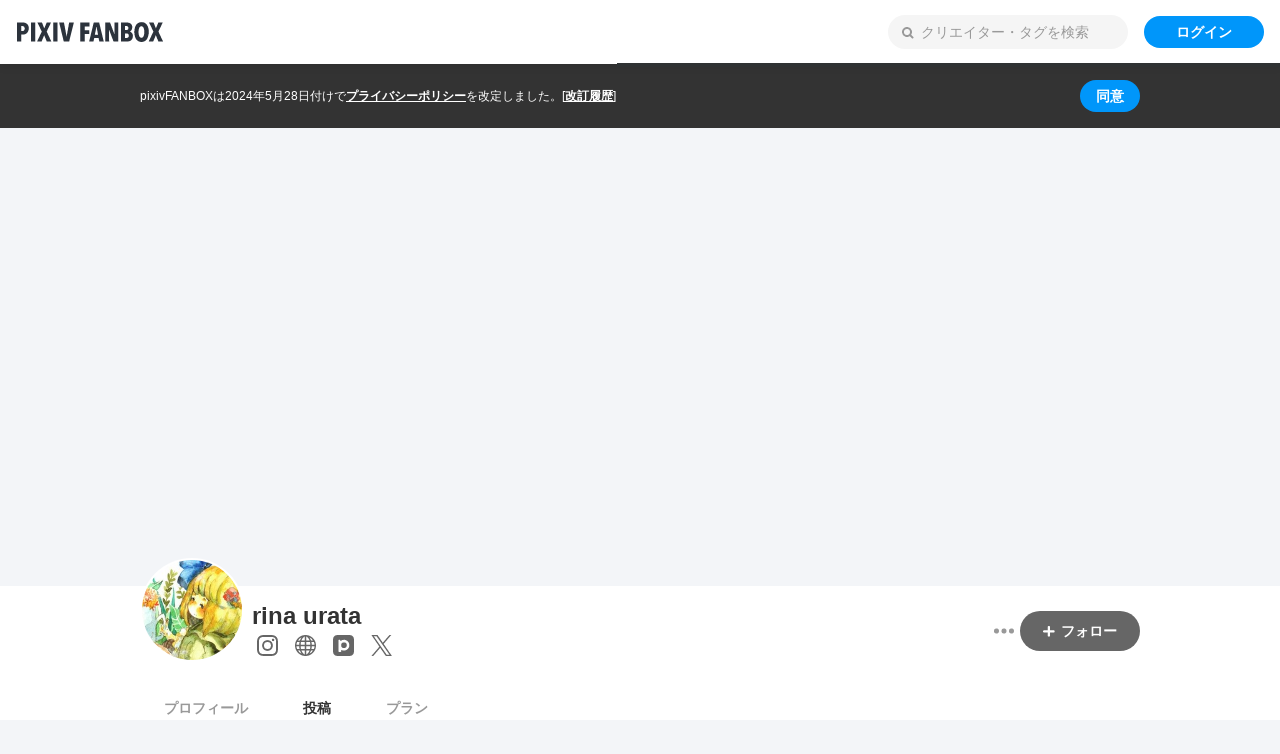

--- FILE ---
content_type: text/html; charset=UTF-8
request_url: https://gooska.fanbox.cc/posts/5136827
body_size: 2797
content:
<!DOCTYPE html><html lang="ja"><head><title>2/22-2/27スモアニ展についてのご案内｜rina urata｜pixivFANBOX</title><link rel="canonical" href="https://gooska.fanbox.cc/posts/5136827"><meta charset="utf-8"><meta name="format-detection" content="telephone=no"><meta name="viewport" content="width=device-width,initial-scale=1"><meta name="description" content="毎年お世話になっておりますスモールアニマルと森のいきもの展、
今年も参加させていただきます！
当記事では
・スモールアニマル展の開催情報
・原画/グッズのお迎えについて/展示について
・お会計について/整理券について
・原画紹介(※会期近づき次第もっと詳細の記事も更新予定です)
などまとめております。
-------..."><link rel="apple-touch-icon" href="https://s.pximg.net/common/images/fanbox/apple-touch-icon.png"><link rel="shortcut icon" href="https://s.pximg.net/common/images/fanbox/favicon.ico"><meta property="og:description" content="毎年お世話になっておりますスモールアニマルと森のいきもの展、
今年も参加させていただきます！
当記事では
・スモールアニマル展の開催情報
・原画/グッズのお迎えについて/展示について
・お会計について/整理券について
・原画紹介(※会期近づき次第もっと詳細の記事も更新予定です)
などまとめております。
-------..."><meta property="og:image" content="https://pixiv.pximg.net/c/1200x630_90_a2_g5/fanbox/public/images/post/5136827/cover/LHXVsBaxxo7kTVZjEQTzWmrC.jpeg"><meta property="og:site_name" content="pixivFANBOX"><meta property="og:title" content="2/22-2/27スモアニ展についてのご案内｜rina urata｜pixivFANBOX"><meta property="og:type" content="article"><meta property="twitter:card" content="summary_large_image"><meta property="twitter:site" content="@pixivFANBOX"><meta property="fb:app_id" content="140810032656374"><meta id="metadata" name="metadata" content='{"csrfToken":"d29d8cd24c20c8398834b643e3a95b77","wwwUrl":"https:\/\/www.pixiv.net\/","apiUrl":"https:\/\/api.fanbox.cc","context":{"user":{"userId":null,"name":"","lang":"ja","showAdultContent":false,"iconUrl":null,"fanboxUserStatus":0,"isMailAddressOutdated":false,"isCreator":false,"creatorId":null,"hasAdultContent":null,"creatorAccountStopped":null,"isSupporter":false,"hasUnpaidPayments":false,"planCount":0},"privacyPolicy":{"shouldShowNotice":true,"policyUrl":"https:\/\/policies.pixiv.net\/ja\/privacy_policy.html","revisionHistoryUrl":"https:\/\/policies.pixiv.net\/ja\/privacy_policy.html#revision_history","updateDate":"2024-05-28"}},"urlContext":{"rootOriginPattern":"https:\/\/www.fanbox.cc","creatorOriginPattern":"https:\/\/*.fanbox.cc","host":{"creatorId":"gooska"},"user":{"isLoggedIn":false}},"toggles":["bd6aed31","faf729c0","61acf5ab"],"recaptchaEnterpriseScoreSiteKey":"6LfF1dcZAAAAAOHQX8v16MX5SktDwmQINVD_6mBF"}'><script>
                window.dataLayer = window.dataLayer || [];
                window.dataLayer.push({"userId":null,"lang":"ja","isCreator":false,"isSupporter":false,"planCount":0});
            </script><script async src="https://www.googletagmanager.com/gtag/js?id=UA-1830249-145"></script><script src="https://www.googleoptimize.com/optimize.js?id=OPT-TP8X3MB"></script><script>
                function gtag () { dataLayer.push(arguments); }
                gtag('js', new Date());gtag('config', 'UA-1830249-145', {'send_page_view': false});gtag('set', {"user_id":null,"custom_map":{"dimension5":"cd_user_id","dimension6":"cd_is_creator","dimension7":"cd_has_plans","dimension8":"cd_is_supporter","dimension9":"cd_is_mail_address_outdated","dimension11":"cd_is_r18_creator_page"},"cd_user_id":null,"cd_is_creator":false,"cd_has_plans":false,"cd_is_supporter":false,"cd_is_mail_address_outdated":false});
            </script><script>
                (function(w,d,s,l,i){w[l]=w[l]||[];w[l].push({'gtm.start':
                new Date().getTime(),event:'gtm.js'});var f=d.getElementsByTagName(s)[0],
                j=d.createElement(s),dl=l!='dataLayer'?'&l='+l:'';j.async=true;j.src=
                'https://www.googletagmanager.com/gtm.js?id='+i+dl;f.parentNode.insertBefore(j,f);
                })(window,document,'script','dataLayer','GTM-PBWZ82P');
            </script><script async src="https://platform.twitter.com/widgets.js"></script><script async src="https://cdn.iframe.ly/embed.js"></script><script src="https://s.pximg.net/www/fanbox/check_is_browser.js"></script><script>
            Object.defineProperty(window, 'bundle_public_path', {
                value: "https:\/\/s.pximg.net\/www\/js\/fanbox\/"
            })
        </script><link rel="stylesheet" href="https://s.pximg.net/www/js/fanbox/commons.ed0cc0177d1ed6f8fa72.css" crossorigin="anonymous"><script src="https://s.pximg.net/www/js/fanbox/runtime.94bc03584d8f8710a5a2.js" charset="utf8" crossorigin="anonymous" defer></script><script src="https://s.pximg.net/www/js/fanbox/commons.0eb99da00508d55b2d17.js" charset="utf8" crossorigin="anonymous" defer></script><script src="https://s.pximg.net/www/js/fanbox/fanbox.128cfb9168b0203e684a.js" charset="utf8" crossorigin="anonymous" defer></script><script type="application/ld+json">[{"@context":"http:\/\/schema.org","@type":"BlogPosting","author":{"@type":"Person","name":"rina urata","url":"https:\/\/gooska.fanbox.cc\/"},"dateModified":"2023-01-21T11:11:06+09:00","datePublished":"2023-01-21T11:11:06+09:00","description":"\u6bce\u5e74\u304a\u4e16\u8a71\u306b\u306a\u3063\u3066\u304a\u308a\u307e\u3059\u30b9\u30e2\u30fc\u30eb\u30a2\u30cb\u30de\u30eb\u3068\u68ee\u306e\u3044\u304d\u3082\u306e\u5c55\u3001\n\u4eca\u5e74\u3082\u53c2\u52a0\u3055\u305b\u3066\u3044\u305f\u3060\u304d\u307e\u3059\uff01\n\u5f53\u8a18\u4e8b\u3067\u306f\n\u30fb\u30b9\u30e2\u30fc\u30eb\u30a2\u30cb\u30de\u30eb\u5c55\u306e\u958b\u50ac\u60c5\u5831\n\u30fb\u539f\u753b\/\u30b0\u30c3\u30ba\u306e\u304a\u8fce\u3048\u306b\u3064\u3044\u3066\/\u5c55\u793a\u306b\u3064\u3044\u3066\n\u30fb\u304a\u4f1a\u8a08\u306b\u3064\u3044\u3066\/\u6574\u7406\u5238\u306b\u3064\u3044\u3066\n\u30fb\u539f\u753b\u7d39\u4ecb(\u203b\u4f1a\u671f\u8fd1\u3065\u304d\u6b21\u7b2c\u3082\u3063\u3068\u8a73\u7d30\u306e\u8a18\u4e8b\u3082\u66f4\u65b0\u4e88\u5b9a\u3067\u3059)\n\u306a\u3069\u307e\u3068\u3081\u3066\u304a\u308a\u307e\u3059\u3002\n-------...","headline":"2\/22-2\/27\u30b9\u30e2\u30a2\u30cb\u5c55\u306b\u3064\u3044\u3066\u306e\u3054\u6848\u5185","image":"https:\/\/pixiv.pximg.net\/c\/1200x630_90_a2_g5\/fanbox\/public\/images\/post\/5136827\/cover\/LHXVsBaxxo7kTVZjEQTzWmrC.jpeg","mainEntityOfPage":"https:\/\/gooska.fanbox.cc\/posts\/5136827","publisher":{"@type":"Organization","logo":{"@type":"ImageObject","height":"56","url":"https:\/\/s.pximg.net\/common\/image\/fanbox\/logo_s.png","width":"411"},"name":"pixivFANBOX"}},{"@context":"http:\/\/schema.org","@type":"BreadcrumbList","itemListElement":[{"@type":"ListItem","item":{"@id":"https:\/\/gooska.fanbox.cc\/","name":"rina urata"},"position":1},{"@type":"ListItem","item":{"@id":"https:\/\/gooska.fanbox.cc\/posts\/5136827","name":"2\/22-2\/27\u30b9\u30e2\u30a2\u30cb\u5c55\u306b\u3064\u3044\u3066\u306e\u3054\u6848\u5185"},"position":2}]}]</script><link rel="preconnect" href="https://fonts.googleapis.com"><link rel="preconnect" href="https://fonts.gstatic.com" crossorigin><link href="https://fonts.googleapis.com/css2?family=Noto+Sans+JP:wght@100..900&display=swap" rel="stylesheet"></head><body><div id="root"></div><iframe id="iframe-proxy-storage" src="https://www.fanbox.cc/proxy_storage" style="display: none;"></iframe><script>(function(){function c(){var b=a.contentDocument||a.contentWindow.document;if(b){var d=b.createElement('script');d.innerHTML="window.__CF$cv$params={r:'9c6df5613c320bf5',t:'MTc2OTkxMjMxMC4wMDAwMDA='};var a=document.createElement('script');a.nonce='';a.src='/cdn-cgi/challenge-platform/scripts/jsd/main.js';document.getElementsByTagName('head')[0].appendChild(a);";b.getElementsByTagName('head')[0].appendChild(d)}}if(document.body){var a=document.createElement('iframe');a.height=1;a.width=1;a.style.position='absolute';a.style.top=0;a.style.left=0;a.style.border='none';a.style.visibility='hidden';document.body.appendChild(a);if('loading'!==document.readyState)c();else if(window.addEventListener)document.addEventListener('DOMContentLoaded',c);else{var e=document.onreadystatechange||function(){};document.onreadystatechange=function(b){e(b);'loading'!==document.readyState&&(document.onreadystatechange=e,c())}}}})();</script></body></html>

--- FILE ---
content_type: text/html; charset=UTF-8
request_url: https://www.fanbox.cc/proxy_storage
body_size: 382
content:
<!DOCTYPE html><html><head><title>pixivFANBOX</title><meta name="robots" content="noindex"><meta charset="utf-8"><meta id="origin-pattern" name="origin-pattern" content="https://*.fanbox.cc"><body><script>
            Object.defineProperty(window, 'bundle_public_path', {
                value: "https:\/\/s.pximg.net\/www\/js\/fanbox\/"
            })
        </script><link rel="stylesheet" href="https://s.pximg.net/www/js/fanbox/commons.ed0cc0177d1ed6f8fa72.css" crossorigin="anonymous"><script src="https://s.pximg.net/www/js/fanbox/runtime.94bc03584d8f8710a5a2.js" charset="utf8" crossorigin="anonymous" defer></script><script src="https://s.pximg.net/www/js/fanbox/commons.0eb99da00508d55b2d17.js" charset="utf8" crossorigin="anonymous" defer></script><script src="https://s.pximg.net/www/js/fanbox/proxyStorage.c79e8b06c7f57aba14dc.js" charset="utf8" crossorigin="anonymous" defer></script><script>(function(){function c(){var b=a.contentDocument||a.contentWindow.document;if(b){var d=b.createElement('script');d.innerHTML="window.__CF$cv$params={r:'9c6df570dc3b0bf5',t:'MTc2OTkxMjMxMi4wMDAwMDA='};var a=document.createElement('script');a.nonce='';a.src='/cdn-cgi/challenge-platform/scripts/jsd/main.js';document.getElementsByTagName('head')[0].appendChild(a);";b.getElementsByTagName('head')[0].appendChild(d)}}if(document.body){var a=document.createElement('iframe');a.height=1;a.width=1;a.style.position='absolute';a.style.top=0;a.style.left=0;a.style.border='none';a.style.visibility='hidden';document.body.appendChild(a);if('loading'!==document.readyState)c();else if(window.addEventListener)document.addEventListener('DOMContentLoaded',c);else{var e=document.onreadystatechange||function(){};document.onreadystatechange=function(b){e(b);'loading'!==document.readyState&&(document.onreadystatechange=e,c())}}}})();</script></body></html>

--- FILE ---
content_type: image/svg+xml
request_url: https://s.pximg.net/www/js/fanbox/72cc7be4bd929448f87cc60f3d81f6ad.svg
body_size: 785
content:
<svg width="54" height="54" viewBox="0 0 54 54" fill="none" xmlns="http://www.w3.org/2000/svg"><g clip-path="url(#clip0_3215_31)"><path fill="#fff" d="M0 0h54v54H0z"/><path fill-rule="evenodd" clip-rule="evenodd" d="M27 4.866c7.209 0 8.063.026 10.91.156 2.632.12 4.062.56 5.013.93 1.261.49 2.161 1.074 3.105 2.02.946.944 1.53 1.844 2.02 3.105.369.95.81 2.38.93 5.013.13 2.846.157 3.701.157 10.91s-.027 8.063-.158 10.91c-.12 2.632-.56 4.062-.928 5.013-.49 1.261-1.077 2.161-2.02 3.105-.945.946-1.845 1.53-3.106 2.02-.95.369-2.38.81-5.013.93-2.846.13-3.7.157-10.91.157s-8.064-.027-10.91-.158c-2.632-.12-4.062-.56-5.013-.928-1.261-.49-2.161-1.077-3.105-2.02-.946-.945-1.53-1.845-2.02-3.106-.369-.95-.81-2.38-.93-5.013-.13-2.846-.156-3.701-.156-10.91s.027-8.064.158-10.91c.12-2.632.56-4.062.928-5.013.491-1.261 1.077-2.161 2.02-3.105.945-.946 1.845-1.53 3.106-2.02.95-.369 2.38-.81 5.013-.93 2.845-.13 3.7-.156 10.909-.156zM27 0c-7.332 0-8.252.032-11.132.163-2.874.13-4.837.587-6.554 1.255-1.776.69-3.281 1.613-4.783 3.113-1.5 1.502-2.423 3.007-3.113 4.783C.75 11.032.293 12.995.162 15.87.031 18.749 0 19.667 0 27c0 7.332.032 8.252.162 11.132.131 2.874.588 4.837 1.256 6.554.69 1.776 1.613 3.281 3.113 4.783 1.502 1.5 3.007 2.423 4.783 3.113 1.717.668 3.68 1.125 6.554 1.255C18.748 53.97 19.668 54 27 54c7.332 0 8.252-.032 11.132-.163 2.874-.13 4.837-.587 6.554-1.255 1.776-.69 3.281-1.613 4.783-3.113 1.5-1.502 2.423-3.007 3.113-4.783.668-1.717 1.125-3.68 1.255-6.554C53.97 35.252 54 34.333 54 27c0-7.332-.032-8.252-.163-11.132-.13-2.874-.587-4.837-1.255-6.554-.69-1.776-1.613-3.281-3.113-4.783-1.502-1.5-3.007-2.423-4.783-3.113C42.97.75 41.006.293 38.132.162 35.252.031 34.333 0 27 0" fill="#666"/><path fill-rule="evenodd" clip-rule="evenodd" d="M13.135 27c0 7.657 6.208 13.865 13.865 13.865S40.865 34.657 40.865 27 34.657 13.135 27 13.135 13.135 19.343 13.135 27zM27 36A9 9 0 1127 18a9 9 0 010 17.998zm17.653-23.413a3.24 3.24 0 11-6.48 0 3.24 3.24 0 016.48 0z" fill="#666"/></g><defs><clipPath id="clip0_3215_31"><path fill="#fff" d="M0 0h54v54H0z"/></clipPath></defs></svg>

--- FILE ---
content_type: image/svg+xml
request_url: https://s.pximg.net/www/js/fanbox/2126941797cf6f920c6830c64f04ac2c.svg
body_size: 639
content:
<svg width="54" height="54" viewBox="0 0 54 54" fill="none" xmlns="http://www.w3.org/2000/svg"><g clip-path="url(#clip0_3215_71)"><path fill="#fff" d="M0 0h54v54H0z"/><path d="M27 0C12.09 0 0 12.09 0 27s12.09 27 27 27 27-12.09 27-27S41.91 0 27 0zm19.688 14.4h-5.363c-1.045-3.283-2.478-6.16-4.205-8.467a23.55 23.55 0 019.568 8.468zm-17.888 0V3.896c3.402 1.004 6.717 4.778 8.758 10.506H28.8zm9.806 3.6c.536 2.366.85 4.776.94 7.2H28.8V18L38.606 18zM25.201 3.896v10.505h-8.76c2.042-5.728 5.357-9.502 8.759-10.506v.001zM25.2 18v7.2H14.453c.09-2.424.404-4.834.94-7.199h9.806L25.2 18zm-14.347 7.2H3.69A23.193 23.193 0 015.404 18h6.336a43.126 43.126 0 00-.886 7.199zm0 3.6c.101 2.513.404 4.92.886 7.199H5.404A23.21 23.21 0 013.69 28.8h7.163zm3.6 0H25.2V36h-9.806a39.153 39.153 0 01-.94-7.199zM25.2 39.6v10.505c-3.402-1.004-6.717-4.778-8.758-10.506H25.2zm3.6 10.505V39.599h8.758c-2.041 5.728-5.356 9.502-8.758 10.506zM28.8 36v-7.2h10.745a39.162 39.162 0 01-.94 7.199H28.8L28.8 36zm14.346-7.2h7.163A23.212 23.212 0 0148.596 36H42.26c.482-2.278.785-4.686.886-7.199zm0-3.6A43.195 43.195 0 0042.26 18h6.336A23.212 23.212 0 0150.31 25.2h-7.164zM16.88 5.932c-1.724 2.309-3.16 5.184-4.205 8.469H7.312a23.553 23.553 0 019.568-8.469zM7.312 39.6h5.363c1.045 3.284 2.478 6.16 4.205 8.468a23.55 23.55 0 01-9.568-8.468zm29.808 8.468c1.724-2.308 3.16-5.184 4.205-8.468h5.363a23.55 23.55 0 01-9.568 8.468z" fill="#666"/></g><defs><clipPath id="clip0_3215_71"><path fill="#fff" d="M0 0h54v54H0z"/></clipPath></defs></svg>

--- FILE ---
content_type: application/javascript
request_url: https://s.pximg.net/www/js/fanbox/runtime.94bc03584d8f8710a5a2.js
body_size: 9438
content:
!function(e){function a(a){for(var d,r,n=a[0],t=a[1],o=a[2],i=0,l=[];i<n.length;i++)r=n[i],Object.prototype.hasOwnProperty.call(f,r)&&f[r]&&l.push(f[r][0]),f[r]=0;for(d in t)Object.prototype.hasOwnProperty.call(t,d)&&(e[d]=t[d]);for(u&&u(a);l.length;)l.shift()();return b.push.apply(b,o||[]),c()}function c(){for(var e,a=0;a<b.length;a++){for(var c=b[a],d=!0,n=1;n<c.length;n++){var t=c[n];0!==f[t]&&(d=!1)}d&&(b.splice(a--,1),e=r(r.s=c[0]))}return e}var d={},f={0:0},b=[];function r(a){if(d[a])return d[a].exports;var c=d[a]={i:a,l:!1,exports:{}};return e[a].call(c.exports,c,c.exports,r),c.l=!0,c.exports}r.e=function(e){var a=[],c=f[e];if(0!==c)if(c)a.push(c[2]);else{var d=new Promise((function(a,d){c=f[e]=[a,d]}));a.push(c[2]=d);var b,n=document.createElement("script");n.charset="utf-8",n.timeout=120,r.nc&&n.setAttribute("nonce",r.nc),n.src=function(e){return r.p+""+({}[e]||e)+"."+{1:"114bbef8576f10c49c1f",2:"76a7eb2113c3f21ac531",5:"d2b1a05b46566f7c45f6",8:"068c15d2831edbe8950c",9:"4d0c883aea9f72f3a232",10:"b78b34967eda364995c7",11:"9c8d46cbc994ba778be6",12:"23557b2573b829981300",13:"9205565e18724c2595c4",14:"cffd55728f3e89bfbc0c",15:"5006da978fdb955d03d4",16:"f646054ea6e0e04f4644",17:"7e4e755854b45f936670",18:"f5ad0c790fb222ca7c61",19:"c20f421907693470aeda",20:"1c0e0ab3b222f536ac38",21:"084dad2281e468b0d467",22:"d4bc951d05b7c556631d",23:"e5a6612c605aeeb0bfe4",24:"3e06643fea89956f5272",25:"f949e1846b7559eaabbc",26:"d86b27b4385df37ba696",27:"88682a79e79b7f429ded",28:"dbb9f55cfdbb26d8e6bc",29:"8e2201fa0d05b199be6e",30:"b017a2cd7e0a8d0e0352",31:"1396260bab7394bad23f",32:"216e945aee2266bccb5e",33:"bb9feafaa99d3de7b980",34:"e01778a4a39059ecd025",35:"1859964bc58197daebb7",36:"c9e9d2235d98e6012152",37:"22fa772cafed24456571",38:"7b5ca26783cb6111d61c",39:"dc8e767fe10f293495e4",40:"9b4e5c9ec10248855c32",41:"92b2ce750a5da2eace5a",42:"01444ec5baa9d7cdc044",43:"4dd3848438dbf0c73ab3",44:"fe53744ef453c47c6384",45:"8fa77bdc6be0c5701d09",46:"7f0f82d7d4acc854377a",47:"2dd70f34f69a77c712e3",48:"289f8ea56539f553c570",49:"3ed9c866a9f8660c2d48",50:"fb2a6c6352ec67fb0b07",51:"976642695f117e7cf2cc",52:"19232d58e95d678494b4",53:"b02118bd402ad5b5d27b",54:"c6d1eda10de8c6c7a1f0",55:"bedf832f2c8b784f746f",56:"acddbf502794cd233a3a",57:"9adbda6e4581ab5c60ff",58:"9858601f62b006f66bd0",59:"1c9565c2a4c7797ed47f",60:"549c1ba5bf0c10c98231",61:"9adb1fcf0c684e1cee39",62:"0a4a0ba2ca84b6545da9",63:"ba29e9c465c0b9c63e32",64:"f37611bc9e6b24e8d93c",65:"70250e47988b4d2e62e0",66:"1a0e4a64f93c00c4f055",67:"35a6267e487fac1c5478",68:"51ecafdce26be127a378",69:"5dc94c9da2c907cad215",70:"68e24b5e157a19879b54",71:"919584de074ef3d48e99",72:"95609139976842a269df",73:"a3e6540e4136368eebbc",74:"1fb36b817ee6e17152a7",75:"aebbc8dbbaba21df12ed",76:"f9b671e3ce232f959906",77:"a3094128fa92684823c4",78:"b0ba56e0eefa9e0419f8",79:"26a0a7bb0dfc3556ef00",80:"75249d6a33da20d92bc7",81:"d77583cb99c1388c33cb",82:"d291ccceafadb946bdb2",83:"0426d225d69471beeb5c",84:"94c4e7646e139adba3dc",85:"6fc7c729872c2216cb3b",86:"dc58361f8c2de239550a",87:"7f0ee90e8a66f30fab1a",88:"adbd6105ecf50bfffe6a",89:"d391c1efc19986fb5b5c",90:"79f6d44d5840e017646f",91:"88f511749fee132fff06",92:"82d5fb4c18aaa987e988",93:"e548f063a48abdfcfea3",94:"b8ebe733f6a0aa9f5c03",95:"605ba53159102af0b430",96:"a6146701a021c15046cc",97:"37aaa5db85dd6af4e451",98:"132796d1a813f020eeef",99:"647c460ebb9f28ef8c44",100:"fa00eb5395c9872d6b8c",101:"10929b27f92ac867aaf1",102:"0c76aabbabfe833c6bc7",103:"2ed9299e1de797f5fbd6",104:"20edfaecb3052f747710",105:"b93b45cd2e49a6cb589f",106:"90a7dc009ac57cdd42c8",107:"80cc6d56c027aec9153c",108:"f6bb5b440be9b68de271",109:"5372b5766df833d7f4e6",110:"80d01eea294fb0f69347",111:"386d1bca719c1b7434c8",112:"75289774fc8b1609af5e",113:"0822bc08e6348747ca08",114:"79429a1c4a6f50fff3cb",115:"97ac345ed396c79a29bf",116:"9bf464283347edd00d47",117:"4bc88af744ac235d625a",118:"ecf7e2088f2876a11fd3",119:"7292f79e2ec4b75bc590",120:"0a2ab4bf69098cf6c31e",121:"e574d7acbafebf611b2a",122:"b3775953c08df007fa74",123:"c4a887e6f36eca870aed",124:"09b553bfc5ca0913f798",125:"d4003cd1abe19d17a3f4",126:"c6d7bb07722ff70e16ba",127:"11b815ec4356eea539c1",128:"3c257cf2bdde0f8ff487",129:"9f0e86e91cbeeaf343d1",130:"b5c2c3da774bd89e2ce6",131:"e4e08bd9f6b26cc14392",132:"d30ecfc2936c3f2c6f54",133:"6d490645773a52162dd3",134:"2e9ce366a2b748fbb2e6",135:"b62c9b092386933edbc9",136:"3251e5f59933aad1ea3d",137:"3f8fa067bfa216258b3a",138:"b0b87e0254f8439885a1",139:"3d1101ea369ba34f7211",140:"3bcfcbf2b121bb5d7b22",141:"512799cc8aebcf0ed618",142:"eb500bad47c48787497d",143:"31a47735444bdbdb37eb",144:"b5d37d8aaa529802919f",145:"f1ebc0e4621c129f5b82",146:"58e207cba501fda1de9a",147:"368cf312210d3d9adfbb",148:"e0e886fbfbc23c84da07",149:"2e77f92bbd3f08825095",150:"b87efaf57f6158427609",151:"b64557672320625fa7e8",152:"fb28143f3c8398bb1e0b",153:"af8201b057b351f64994",154:"d4265d1e7f1352455044",155:"3b380aef002832b566de",156:"933814bfaba818966cc8",157:"3242aeb43019776d4e29",158:"8596dcd3b91143cadf1a",159:"98232718f9f340e220ad",160:"3dcf046774ca3316ddf6",161:"049607f5aabbfb65c686",162:"3c2ace18b6a378a53c57",163:"67564c9e1b58c28375d7",164:"1f8520fc6ffd54aad02b",165:"76914986ffcbd34f4141",166:"f7d6ed91ab585c96aac2",167:"dbd95c136663133a43d9",168:"39ceb5d8c27ea4166e08",169:"553f317d1fec75eecb60",170:"9d832bfe335546ab86a3",171:"47f7a8ab0649bc5ecd67",172:"26063a317f7fab746140",173:"b2428a18cb760b8437fd",174:"5f3ada11fc99d02bb1d9",175:"c57f70974477ec58e645",176:"4ac246d15bb8e3d7945c",177:"3621a172adbe096597c0",178:"f80b1932618e3e98bcd6",179:"8f866f115035909c400a",180:"614e49785a9c0b287412",181:"e046da590e5e34db5778",182:"e8ec9e9fc4a9a5a74919",183:"e59feccc155fd546c298",184:"36ac3094db8a30affbaf",185:"d7a81518ae41f941d0b6",186:"8652c6a3742baaf58a58",187:"fb8717d0f6c43e86e011",188:"0d2f69185ab7eec487cc",189:"1d6a04346ce827348a8d",190:"f7a33f46021d098fdd0c",191:"133ec5f6dc92c2c69004",192:"530b4a4a2e4ea4f5a4b1",193:"6f203cc55ea1649df267",194:"db52a1dd84256f73daac",195:"00bc0665a50c47278d0b",196:"f081f4b2b26239227e79",197:"0af931a7cbfa53c9b0bf",198:"7071df9892e72b41d4d6",199:"2e15219f5cfab087b057",200:"6fb9b5c97457dfde4bba",201:"cf920b7368cb6344358d",202:"cca279262bc97f1a4ecb",203:"ce149d1edccb5d61a967",204:"14cfde6ef607aed345d6",205:"702d937b183c2610cf33",206:"f875a3049c78d9d6037c",207:"15d7f226703c24cb818a",208:"37413dcec2c38b2084ae",209:"ddc1373acee6afcb9ed8",210:"950df97b9309da470321",211:"303665387126fe11f5be",212:"43da64e766b9948e9edb",213:"45228e49a129e2f3e240",214:"9b1789f6eaeaeb284db5",215:"e56af6c6205437747188",216:"a1275c37aa71d27538de",217:"4513de271be36fce7770",218:"cb4606fe21563113ed1e",219:"93888d678593cf7aa3d8",220:"476a8921661a0429a0ec",221:"c3045310d7d7bde9301f",222:"881597a59b98c5c74291",223:"2c5794d59d649ce383e6",224:"a29c652949412ac3d535",225:"ce042860609987b11473",226:"acbf396f72c9cba178ae",227:"0aaf03603c4d4b02a185",228:"bcdbea5090d6b8e93395",229:"a159dc0d5ddba3daf9df",230:"32cbb08c7676d0aa67ae",231:"e3aef4b6e8341d60fc2f",232:"b9edc54d01bc48f389ab",233:"7de482ddcfcbcf80ddee",234:"012db335733eb91effd5",235:"7740517d91e0ae6da547",236:"2a818dd54f9058788016",237:"4a5111d176cb06745a73",238:"d28f811e476ff3780619",239:"565665ae5a00434198df",240:"c45dfd6d7bf34fff12c0",241:"d2232b714ad8f5ab44a2",242:"3b5c5dae751f54a0f7f7",243:"12f001cd9f50969acb10",244:"1870e0fa93fdbdd56f50",245:"bc8658de3a579e1aefb6",246:"c601f711cf6b5dfd91d0",247:"c766567adaa7d73b50fa",248:"82dc2bef3508ea48ffca",249:"c07dd1002fc5adb469c7",250:"7579586f6a919e72b191",251:"9669292ddc03c9e9c2ab",252:"fc26506bdbc37ab6cf41",253:"81990a0f94e39dfbd78c",254:"a95f12c82ca391f035bc",255:"e86d83a83b17d416cb8e",256:"6a51da5a9cd9ecf87f0f",257:"8e1deeea319d20d95c11",258:"058cd0db8ae59268fe24",259:"c5537b9d5a0b295d3b50",260:"4fd46388d2bad0142132",261:"c3e77e1f6bc1d31ac2a7",262:"14dfa5f63b39da9006b5",263:"14bcd9ec6022c07003a8",264:"38627b02650415c1d619",265:"874612ab2e05367e97bb",266:"b7a8413919587fc0a85b",267:"aa28683bbea8d27c78dc",268:"1bd235504170635ab20e",269:"d7fa48d88e8b675b8d4d",270:"e7afc1aa4e4e7741d471",271:"111de2ad3c3e44095480",272:"3a1fa79e473e8ee179be",273:"15d359cc00306e15c1b1",274:"a5fb316ab48b44c23e90",275:"e169adbbd57802e7d7be",276:"69fcb1615ed74e792694",277:"66389b0adbbb268ed26a",278:"ced545f081b757bb9ddf",279:"b3eec28d4a4d8639147d",280:"18928b212a3d5730c6f1",281:"7a1501d6428c406184b6",282:"dc2b36873a7534bf24d2",283:"b195a6080c72bc57f3dd",284:"9334bec8ecfeb9c9e0c6",285:"58b8337282e115ec0712",286:"ef939f55254b6783db6b",287:"0972c7612962605bf98f",288:"563994d94012a2aca139",289:"45939371590ab62b34c0",290:"e0303d053a0f260f125d",291:"266c6f75e90e117553ff",292:"5b5f11c9e443c0aa5a25",293:"16a2d76369e6975bcbe7",294:"57bd7dbbab6ac9edf194",295:"62aba369c19080b87b13",296:"8e2dbe09eef6b6cabcf9",297:"798025a5918e2ab66f94",298:"f3a48b77ac7d1ecb7a8a",299:"56be52138ab34d76218e",300:"159759a7184e08ddb67a",301:"f8ef15bdc774d88ec317",302:"e7570416b5fd190289f4",303:"e5b6e8a4a0f88cdeda42",304:"bcd54485675b55cae12d",305:"9da1cb9638de98250b33",306:"89b8c3876a300fba64ba",307:"17ca34e420b01228c5a3",308:"60f0c51b095f0ac94ae9",309:"d37c0d4d646c7da9242c",310:"df7020a30d0c9b989e05",311:"a7b547ecddb5895bce3f",312:"e6c2e7ca5a4c453e89fc",313:"8112d1dd5cce5cbf46b1",314:"eac1d66092406fad31a9",315:"e847dfd860d13307d931",316:"f0cf8a23667dad08e558",317:"3f211cbf58ffdb2ef1c8",318:"427bebfc185ef981e3df",319:"78441be0434ab8b9159f",320:"368cfb68dca3066bbf7e",321:"12cc3e3e6e6c23d429b2",322:"cddea2d5994653ccd451",323:"f8e1ece82186efb521e5",324:"d7169a097cda0ffe1ed3",325:"1bd6b32a76f919475a19",326:"ce6a36fa06132d1bf22a",327:"26baf6c0f8fc462ccddb",328:"dda42277e52a8f30062b",329:"9f97c8c7c5c78be97900",330:"27b6c0103d864eb61d0e",331:"c7a96f874443d8db25d2",332:"c1767732fe614aa83836",333:"e8179fc61b11ba03418e",334:"74a683309c70978446c1",335:"3a28eb1d8a21e486d7dd",336:"c29be0d636c6d7c004dc",337:"1d10958a122f5f9d1c56",338:"c77c180a21079210a2db",339:"da09e4a58fdf21137a20",340:"17d48e7f3fa2c5f64832",341:"bfab22b5202046dad876",342:"aa397df4318f2da21e5c",343:"001dff61882767268cf5",344:"0d6e397dc333c0a80a83",345:"1c4bb3bfb3e33f6f39e9",346:"c214c1f3d54afc74712a",347:"2b65bb3f2f5e06f5c415",348:"c4a8d02b08e839cec4b0",349:"b1323d4910a484534098",350:"fc7d970c13a858ac2e23",351:"6389fbe96a3eaf1dbf24",352:"897b045a41d78d8433d3",353:"9cea730933ef8bbf0f8d",354:"2f6538598e10348ed6fa",355:"61b24814b3d8fc2a5b3b",356:"e8074afd47343af3836d",357:"76be83396e44c26740b8",358:"6e12f9dd1edaad777229",359:"c17ae973ca4296cc320a",360:"cae1c408d6c8eaa532d6",361:"ed80a601c5c333465e9d",362:"2b460db88e3881194aa0",363:"b617f6c0d9b2e975895e",364:"776c9d34db04a007fd9c",365:"890188272df1349e8035",366:"fdc6369740775db7bec6",367:"8d99f8188721f3c12c0c",368:"fc6dcdc0b980d4404b78",369:"a60ddde83daaaed6872b",370:"dd17eb8662420e078b4b",371:"a373bc4dd566c38799a2",372:"8b780c3512692911efbc",373:"51d3cd1e6196a7397b61",374:"de91335a01ce23c600b1",375:"29895f6646e52717ec3a",376:"a007a020a02fcb3a77cf",377:"95ac9d94cf19501b9592",378:"b5dc936a9274a5007abe",379:"62d9d83979e07eafd41c",380:"00222afc72bb721597c4",381:"ca485bb7de7c0da9c9bc",382:"26dd01f1a3c58c0b324a",383:"e729ab2a59e543298905",384:"2ada6308d6d098c4d5f2",385:"f0fcb4926972b114f473",386:"797d59a605b184c6aa6e",387:"3b705b30e59b9ed0e71e",388:"a9f0e86071ee89c3a67a",389:"9341524ff70483e198fc",390:"2f27055d9b7270e6491f",391:"0878aefb3b5e2305a9dc",392:"817ac710acab325405ec",393:"06b055ca7e18aa72bf0c",394:"d352da03f120f5825601",395:"3ad961b3a5543fc662b7",396:"3937512d96f78d620a6a",397:"1d05ad2af557e334e8d9",398:"07ef24a694e35c447aa3",399:"7e8aaa8e84e0f450cfd3",400:"6a34953c0286bbbe8f75",401:"de029b76b197df010613",402:"14391c5687681df29650",403:"c29ed50f43cb8817dd16",404:"3a3cc63f9120aadce9a2",405:"3c72dc5858facf12edbd",406:"0c23110436865545a837",407:"fed61a4ac5b72fc48362",408:"08f8e5f189140d2dee53",409:"2739cd73f8d9949c9851",410:"72513193bb057112b22e",411:"dbb3fecd38060d8f25dd",412:"f08685a01d3755e397c2",413:"c6668f25a0c16126c594",414:"a10aca27bb72c3f4efec",415:"23ee169ff4aad6306d67",416:"a0f43a830f94ee587abb",417:"75090e8da35e61a3ac91",418:"e7b3e10633e6cc222d5e",419:"7475eec046f25fa68c99",420:"afb079934cdf6b4f837e",421:"3a47dd164493b173e544",422:"b35d18be2c5a17d99dc2",423:"1d2b477898ddb9a05017",424:"a44a2868e6c2dd4faed4",425:"97541d169765de8de2dc",426:"27373d97c7e162aa6517",427:"38fb9f0bdd2ae73d9b19",428:"c2f36830b1a3fddee34f",429:"168e6ffa029d030e0424",430:"5cc672eaa0fd6be21118",431:"50e20620752eea93e73d",432:"7b8ddcc853cd40b2d4fe",433:"f70f5a0e05c65f1b821d",434:"015d00c60337a84563ab",435:"819fe3c646905fb95a9a",436:"776e0bdee76551521744",437:"99b87c1b340006aa2afd",438:"ffa82212acf364a99865",439:"b9a0a277740268cf5f82",440:"d3befed5e2e6265d5062",441:"6fc55ffa29de45da18f7",442:"cf86d65fbd4cef130455",443:"629b5a4d2e20cdc1693c",444:"bd4e7df9ce43ba10d943",445:"45a61a1b0517ddf56e44",446:"e02c531038acb5fa34b0",447:"898371b578dfacf70371",448:"35dffc6780a7c3d2cf2f",449:"b5b64403823106c0ba6e",450:"f133e7877aa3cbbde427",451:"c562a645a18fb9a0e882",452:"12be284b528480439290",453:"7f42fd26525974814483",454:"707c3f4e078a1746239e",455:"552289f10aeda1208408",456:"49b55917bed2be7732bd",457:"e3fd459983c8b7679102",458:"a3ec9cb150bae8b2a83b",459:"0ba509859c7634e1843e",460:"62e36e941c4935bffa9e",461:"cc0591d3a9afc7988eeb",462:"6ee32e9889103a3c802a",463:"718dcde160cce3083571",464:"47244189393172c57513",465:"9f68cf27b88acac3638f",466:"2992b1aaad57d654f54b",467:"eaa269b52f9a3420fd84",468:"c14c9475eee8361056a5",469:"596b31c2cba7c2b07126",470:"f763e9a7717055c40428",471:"3faa884fb838fbeb1a80",472:"5f66a3ec6e6afe6b9e43",473:"8b51c356355c3cd110ba",474:"aeafae592bc2ee670d08",475:"2cf8eaa72d95e6327b86",476:"78981473987fa1e8b559",477:"d5d8387f49d07983f031",478:"2e16f6bdde56c40153d6",479:"f4796238cd60fc394926",480:"874230523cc148d10b71",481:"78c359fc612db2fa73ff",482:"d60f6ec3444427a21303",483:"de6c5700853e0745ed46",484:"9ca9e1fad476ee48be65",485:"c6c0ae4b910fb1699ebb",486:"6902c0a4aab7dfdcf3fe",487:"5206f11904fb2096bc15",488:"c9013ec64bb2f47494a2",489:"cc53f465b6db590dbb4b",490:"aded3ddcf64d2966f2e6",491:"8e0eadff295f8d88eae0",492:"a8c0d1e19e4fda8ec631",493:"0980d9074705593e4113",494:"ba7721d3351f697791aa",495:"42449e96732676fc0fa4",496:"5199369ed7e1e23f271a",497:"c5a61adde7edfb005da6",498:"6122282cff8e669bbf02",499:"87922f6660783d8c9ef5",500:"2700cb9c53a463fde613",501:"7ed7ffc13ad2958898f8",502:"d70705f3ff654a025988",503:"7df61f08b6bb35dede93",504:"a5f086fd8bce9cd1b521",505:"90ea7d30d8867746cb0e",506:"845e6649e7ccee6d424c",507:"413906af3fd5c691fa3f",508:"bfe0b4702e4c73effaf8",509:"05ea3efe00d714169cb4",510:"040d0a8d5e2ef95e0e07",511:"41035e39d4ecfd11b14f",512:"7dbffb7cc183c2a7aa71",513:"ea620d898cf565f064c7",514:"545e99f127989b462adf",515:"5a975a5100d142430140",516:"14652247bbca2a471fe9",517:"936f34bf6641a7b26c2b",518:"047be1c1735f1ec15127",519:"b27e9d97f5a2cc024ee7",520:"70220cf589195aa3c7c4",521:"c9ff29c5739202d331a1",522:"10266bf5169278222b0a",523:"5ab00d002361b7127593",524:"bd1a4489d77a9225e754",525:"d7193ad209d99ad78ed8",526:"3b76d196aa47fe80cba0",527:"2fda3d76ae603164c33b",528:"7f5552e6abb118b60d24",529:"793f9e3de3f2e64e93bf",530:"d4af5deecc1f2ed89ce1",531:"8886383bd153f87e1efc",532:"f5331ff8cf86f09fd296",533:"393d6901df32343cb0d1",534:"7a3ff9d4b9b2246380dd",535:"22207ebc519740f3e0bc",536:"17590b7058f207ffd063",537:"406950c43070bb0dcb48",801:"68439d946e76dbedb830",802:"33277930f8bddaedbd87",803:"d179266ffda388d81931",804:"4d2289d17fbf7a1764b6",805:"3f9fdb2ebc1f5992b144"}[e]+".js"}(e),0!==n.src.indexOf(window.location.origin+"/")&&(n.crossOrigin="anonymous");var t=new Error;b=function(a){n.onerror=n.onload=null,clearTimeout(o);var c=f[e];if(0!==c){if(c){var d=a&&("load"===a.type?"missing":a.type),b=a&&a.target&&a.target.src;t.message="Loading chunk "+e+" failed.\n("+d+": "+b+")",t.name="ChunkLoadError",t.type=d,t.request=b,c[1](t)}f[e]=void 0}};var o=setTimeout((function(){b({type:"timeout",target:n})}),12e4);n.onerror=n.onload=b,document.head.appendChild(n)}return Promise.all(a)},r.m=e,r.c=d,r.d=function(e,a,c){r.o(e,a)||Object.defineProperty(e,a,{enumerable:!0,get:c})},r.r=function(e){"undefined"!=typeof Symbol&&Symbol.toStringTag&&Object.defineProperty(e,Symbol.toStringTag,{value:"Module"}),Object.defineProperty(e,"__esModule",{value:!0})},r.t=function(e,a){if(1&a&&(e=r(e)),8&a)return e;if(4&a&&"object"==typeof e&&e&&e.__esModule)return e;var c=Object.create(null);if(r.r(c),Object.defineProperty(c,"default",{enumerable:!0,value:e}),2&a&&"string"!=typeof e)for(var d in e)r.d(c,d,function(a){return e[a]}.bind(null,d));return c},r.n=function(e){var a=e&&e.__esModule?function(){return e.default}:function(){return e};return r.d(a,"a",a),a},r.o=function(e,a){return Object.prototype.hasOwnProperty.call(e,a)},r.p="/source/js/fanbox/",r.oe=function(e){throw console.error(e),e};var n=window.webpackJsonp=window.webpackJsonp||[],t=n.push.bind(n);n.push=a,n=n.slice();for(var o=0;o<n.length;o++)a(n[o]);var u=t;c()}([]);

--- FILE ---
content_type: image/svg+xml
request_url: https://s.pximg.net/www/js/fanbox/796dbd534e204ca1bb71db31cef97e03.svg
body_size: 119
content:
<svg width="12" height="12" viewBox="0 0 12 12" fill="none" xmlns="http://www.w3.org/2000/svg"><path fill-rule="evenodd" clip-rule="evenodd" d="M7.757 9.172a5 5 0 111.414-1.414l2.036 2.035a1 1 0 01-1.414 1.414L7.757 9.172zM8 5a3 3 0 11-6 0 3 3 0 016 0z" fill="#999"/></svg>

--- FILE ---
content_type: application/javascript
request_url: https://s.pximg.net/www/js/fanbox/runtime.94bc03584d8f8710a5a2.js
body_size: 9438
content:
!function(e){function a(a){for(var d,r,n=a[0],t=a[1],o=a[2],i=0,l=[];i<n.length;i++)r=n[i],Object.prototype.hasOwnProperty.call(f,r)&&f[r]&&l.push(f[r][0]),f[r]=0;for(d in t)Object.prototype.hasOwnProperty.call(t,d)&&(e[d]=t[d]);for(u&&u(a);l.length;)l.shift()();return b.push.apply(b,o||[]),c()}function c(){for(var e,a=0;a<b.length;a++){for(var c=b[a],d=!0,n=1;n<c.length;n++){var t=c[n];0!==f[t]&&(d=!1)}d&&(b.splice(a--,1),e=r(r.s=c[0]))}return e}var d={},f={0:0},b=[];function r(a){if(d[a])return d[a].exports;var c=d[a]={i:a,l:!1,exports:{}};return e[a].call(c.exports,c,c.exports,r),c.l=!0,c.exports}r.e=function(e){var a=[],c=f[e];if(0!==c)if(c)a.push(c[2]);else{var d=new Promise((function(a,d){c=f[e]=[a,d]}));a.push(c[2]=d);var b,n=document.createElement("script");n.charset="utf-8",n.timeout=120,r.nc&&n.setAttribute("nonce",r.nc),n.src=function(e){return r.p+""+({}[e]||e)+"."+{1:"114bbef8576f10c49c1f",2:"76a7eb2113c3f21ac531",5:"d2b1a05b46566f7c45f6",8:"068c15d2831edbe8950c",9:"4d0c883aea9f72f3a232",10:"b78b34967eda364995c7",11:"9c8d46cbc994ba778be6",12:"23557b2573b829981300",13:"9205565e18724c2595c4",14:"cffd55728f3e89bfbc0c",15:"5006da978fdb955d03d4",16:"f646054ea6e0e04f4644",17:"7e4e755854b45f936670",18:"f5ad0c790fb222ca7c61",19:"c20f421907693470aeda",20:"1c0e0ab3b222f536ac38",21:"084dad2281e468b0d467",22:"d4bc951d05b7c556631d",23:"e5a6612c605aeeb0bfe4",24:"3e06643fea89956f5272",25:"f949e1846b7559eaabbc",26:"d86b27b4385df37ba696",27:"88682a79e79b7f429ded",28:"dbb9f55cfdbb26d8e6bc",29:"8e2201fa0d05b199be6e",30:"b017a2cd7e0a8d0e0352",31:"1396260bab7394bad23f",32:"216e945aee2266bccb5e",33:"bb9feafaa99d3de7b980",34:"e01778a4a39059ecd025",35:"1859964bc58197daebb7",36:"c9e9d2235d98e6012152",37:"22fa772cafed24456571",38:"7b5ca26783cb6111d61c",39:"dc8e767fe10f293495e4",40:"9b4e5c9ec10248855c32",41:"92b2ce750a5da2eace5a",42:"01444ec5baa9d7cdc044",43:"4dd3848438dbf0c73ab3",44:"fe53744ef453c47c6384",45:"8fa77bdc6be0c5701d09",46:"7f0f82d7d4acc854377a",47:"2dd70f34f69a77c712e3",48:"289f8ea56539f553c570",49:"3ed9c866a9f8660c2d48",50:"fb2a6c6352ec67fb0b07",51:"976642695f117e7cf2cc",52:"19232d58e95d678494b4",53:"b02118bd402ad5b5d27b",54:"c6d1eda10de8c6c7a1f0",55:"bedf832f2c8b784f746f",56:"acddbf502794cd233a3a",57:"9adbda6e4581ab5c60ff",58:"9858601f62b006f66bd0",59:"1c9565c2a4c7797ed47f",60:"549c1ba5bf0c10c98231",61:"9adb1fcf0c684e1cee39",62:"0a4a0ba2ca84b6545da9",63:"ba29e9c465c0b9c63e32",64:"f37611bc9e6b24e8d93c",65:"70250e47988b4d2e62e0",66:"1a0e4a64f93c00c4f055",67:"35a6267e487fac1c5478",68:"51ecafdce26be127a378",69:"5dc94c9da2c907cad215",70:"68e24b5e157a19879b54",71:"919584de074ef3d48e99",72:"95609139976842a269df",73:"a3e6540e4136368eebbc",74:"1fb36b817ee6e17152a7",75:"aebbc8dbbaba21df12ed",76:"f9b671e3ce232f959906",77:"a3094128fa92684823c4",78:"b0ba56e0eefa9e0419f8",79:"26a0a7bb0dfc3556ef00",80:"75249d6a33da20d92bc7",81:"d77583cb99c1388c33cb",82:"d291ccceafadb946bdb2",83:"0426d225d69471beeb5c",84:"94c4e7646e139adba3dc",85:"6fc7c729872c2216cb3b",86:"dc58361f8c2de239550a",87:"7f0ee90e8a66f30fab1a",88:"adbd6105ecf50bfffe6a",89:"d391c1efc19986fb5b5c",90:"79f6d44d5840e017646f",91:"88f511749fee132fff06",92:"82d5fb4c18aaa987e988",93:"e548f063a48abdfcfea3",94:"b8ebe733f6a0aa9f5c03",95:"605ba53159102af0b430",96:"a6146701a021c15046cc",97:"37aaa5db85dd6af4e451",98:"132796d1a813f020eeef",99:"647c460ebb9f28ef8c44",100:"fa00eb5395c9872d6b8c",101:"10929b27f92ac867aaf1",102:"0c76aabbabfe833c6bc7",103:"2ed9299e1de797f5fbd6",104:"20edfaecb3052f747710",105:"b93b45cd2e49a6cb589f",106:"90a7dc009ac57cdd42c8",107:"80cc6d56c027aec9153c",108:"f6bb5b440be9b68de271",109:"5372b5766df833d7f4e6",110:"80d01eea294fb0f69347",111:"386d1bca719c1b7434c8",112:"75289774fc8b1609af5e",113:"0822bc08e6348747ca08",114:"79429a1c4a6f50fff3cb",115:"97ac345ed396c79a29bf",116:"9bf464283347edd00d47",117:"4bc88af744ac235d625a",118:"ecf7e2088f2876a11fd3",119:"7292f79e2ec4b75bc590",120:"0a2ab4bf69098cf6c31e",121:"e574d7acbafebf611b2a",122:"b3775953c08df007fa74",123:"c4a887e6f36eca870aed",124:"09b553bfc5ca0913f798",125:"d4003cd1abe19d17a3f4",126:"c6d7bb07722ff70e16ba",127:"11b815ec4356eea539c1",128:"3c257cf2bdde0f8ff487",129:"9f0e86e91cbeeaf343d1",130:"b5c2c3da774bd89e2ce6",131:"e4e08bd9f6b26cc14392",132:"d30ecfc2936c3f2c6f54",133:"6d490645773a52162dd3",134:"2e9ce366a2b748fbb2e6",135:"b62c9b092386933edbc9",136:"3251e5f59933aad1ea3d",137:"3f8fa067bfa216258b3a",138:"b0b87e0254f8439885a1",139:"3d1101ea369ba34f7211",140:"3bcfcbf2b121bb5d7b22",141:"512799cc8aebcf0ed618",142:"eb500bad47c48787497d",143:"31a47735444bdbdb37eb",144:"b5d37d8aaa529802919f",145:"f1ebc0e4621c129f5b82",146:"58e207cba501fda1de9a",147:"368cf312210d3d9adfbb",148:"e0e886fbfbc23c84da07",149:"2e77f92bbd3f08825095",150:"b87efaf57f6158427609",151:"b64557672320625fa7e8",152:"fb28143f3c8398bb1e0b",153:"af8201b057b351f64994",154:"d4265d1e7f1352455044",155:"3b380aef002832b566de",156:"933814bfaba818966cc8",157:"3242aeb43019776d4e29",158:"8596dcd3b91143cadf1a",159:"98232718f9f340e220ad",160:"3dcf046774ca3316ddf6",161:"049607f5aabbfb65c686",162:"3c2ace18b6a378a53c57",163:"67564c9e1b58c28375d7",164:"1f8520fc6ffd54aad02b",165:"76914986ffcbd34f4141",166:"f7d6ed91ab585c96aac2",167:"dbd95c136663133a43d9",168:"39ceb5d8c27ea4166e08",169:"553f317d1fec75eecb60",170:"9d832bfe335546ab86a3",171:"47f7a8ab0649bc5ecd67",172:"26063a317f7fab746140",173:"b2428a18cb760b8437fd",174:"5f3ada11fc99d02bb1d9",175:"c57f70974477ec58e645",176:"4ac246d15bb8e3d7945c",177:"3621a172adbe096597c0",178:"f80b1932618e3e98bcd6",179:"8f866f115035909c400a",180:"614e49785a9c0b287412",181:"e046da590e5e34db5778",182:"e8ec9e9fc4a9a5a74919",183:"e59feccc155fd546c298",184:"36ac3094db8a30affbaf",185:"d7a81518ae41f941d0b6",186:"8652c6a3742baaf58a58",187:"fb8717d0f6c43e86e011",188:"0d2f69185ab7eec487cc",189:"1d6a04346ce827348a8d",190:"f7a33f46021d098fdd0c",191:"133ec5f6dc92c2c69004",192:"530b4a4a2e4ea4f5a4b1",193:"6f203cc55ea1649df267",194:"db52a1dd84256f73daac",195:"00bc0665a50c47278d0b",196:"f081f4b2b26239227e79",197:"0af931a7cbfa53c9b0bf",198:"7071df9892e72b41d4d6",199:"2e15219f5cfab087b057",200:"6fb9b5c97457dfde4bba",201:"cf920b7368cb6344358d",202:"cca279262bc97f1a4ecb",203:"ce149d1edccb5d61a967",204:"14cfde6ef607aed345d6",205:"702d937b183c2610cf33",206:"f875a3049c78d9d6037c",207:"15d7f226703c24cb818a",208:"37413dcec2c38b2084ae",209:"ddc1373acee6afcb9ed8",210:"950df97b9309da470321",211:"303665387126fe11f5be",212:"43da64e766b9948e9edb",213:"45228e49a129e2f3e240",214:"9b1789f6eaeaeb284db5",215:"e56af6c6205437747188",216:"a1275c37aa71d27538de",217:"4513de271be36fce7770",218:"cb4606fe21563113ed1e",219:"93888d678593cf7aa3d8",220:"476a8921661a0429a0ec",221:"c3045310d7d7bde9301f",222:"881597a59b98c5c74291",223:"2c5794d59d649ce383e6",224:"a29c652949412ac3d535",225:"ce042860609987b11473",226:"acbf396f72c9cba178ae",227:"0aaf03603c4d4b02a185",228:"bcdbea5090d6b8e93395",229:"a159dc0d5ddba3daf9df",230:"32cbb08c7676d0aa67ae",231:"e3aef4b6e8341d60fc2f",232:"b9edc54d01bc48f389ab",233:"7de482ddcfcbcf80ddee",234:"012db335733eb91effd5",235:"7740517d91e0ae6da547",236:"2a818dd54f9058788016",237:"4a5111d176cb06745a73",238:"d28f811e476ff3780619",239:"565665ae5a00434198df",240:"c45dfd6d7bf34fff12c0",241:"d2232b714ad8f5ab44a2",242:"3b5c5dae751f54a0f7f7",243:"12f001cd9f50969acb10",244:"1870e0fa93fdbdd56f50",245:"bc8658de3a579e1aefb6",246:"c601f711cf6b5dfd91d0",247:"c766567adaa7d73b50fa",248:"82dc2bef3508ea48ffca",249:"c07dd1002fc5adb469c7",250:"7579586f6a919e72b191",251:"9669292ddc03c9e9c2ab",252:"fc26506bdbc37ab6cf41",253:"81990a0f94e39dfbd78c",254:"a95f12c82ca391f035bc",255:"e86d83a83b17d416cb8e",256:"6a51da5a9cd9ecf87f0f",257:"8e1deeea319d20d95c11",258:"058cd0db8ae59268fe24",259:"c5537b9d5a0b295d3b50",260:"4fd46388d2bad0142132",261:"c3e77e1f6bc1d31ac2a7",262:"14dfa5f63b39da9006b5",263:"14bcd9ec6022c07003a8",264:"38627b02650415c1d619",265:"874612ab2e05367e97bb",266:"b7a8413919587fc0a85b",267:"aa28683bbea8d27c78dc",268:"1bd235504170635ab20e",269:"d7fa48d88e8b675b8d4d",270:"e7afc1aa4e4e7741d471",271:"111de2ad3c3e44095480",272:"3a1fa79e473e8ee179be",273:"15d359cc00306e15c1b1",274:"a5fb316ab48b44c23e90",275:"e169adbbd57802e7d7be",276:"69fcb1615ed74e792694",277:"66389b0adbbb268ed26a",278:"ced545f081b757bb9ddf",279:"b3eec28d4a4d8639147d",280:"18928b212a3d5730c6f1",281:"7a1501d6428c406184b6",282:"dc2b36873a7534bf24d2",283:"b195a6080c72bc57f3dd",284:"9334bec8ecfeb9c9e0c6",285:"58b8337282e115ec0712",286:"ef939f55254b6783db6b",287:"0972c7612962605bf98f",288:"563994d94012a2aca139",289:"45939371590ab62b34c0",290:"e0303d053a0f260f125d",291:"266c6f75e90e117553ff",292:"5b5f11c9e443c0aa5a25",293:"16a2d76369e6975bcbe7",294:"57bd7dbbab6ac9edf194",295:"62aba369c19080b87b13",296:"8e2dbe09eef6b6cabcf9",297:"798025a5918e2ab66f94",298:"f3a48b77ac7d1ecb7a8a",299:"56be52138ab34d76218e",300:"159759a7184e08ddb67a",301:"f8ef15bdc774d88ec317",302:"e7570416b5fd190289f4",303:"e5b6e8a4a0f88cdeda42",304:"bcd54485675b55cae12d",305:"9da1cb9638de98250b33",306:"89b8c3876a300fba64ba",307:"17ca34e420b01228c5a3",308:"60f0c51b095f0ac94ae9",309:"d37c0d4d646c7da9242c",310:"df7020a30d0c9b989e05",311:"a7b547ecddb5895bce3f",312:"e6c2e7ca5a4c453e89fc",313:"8112d1dd5cce5cbf46b1",314:"eac1d66092406fad31a9",315:"e847dfd860d13307d931",316:"f0cf8a23667dad08e558",317:"3f211cbf58ffdb2ef1c8",318:"427bebfc185ef981e3df",319:"78441be0434ab8b9159f",320:"368cfb68dca3066bbf7e",321:"12cc3e3e6e6c23d429b2",322:"cddea2d5994653ccd451",323:"f8e1ece82186efb521e5",324:"d7169a097cda0ffe1ed3",325:"1bd6b32a76f919475a19",326:"ce6a36fa06132d1bf22a",327:"26baf6c0f8fc462ccddb",328:"dda42277e52a8f30062b",329:"9f97c8c7c5c78be97900",330:"27b6c0103d864eb61d0e",331:"c7a96f874443d8db25d2",332:"c1767732fe614aa83836",333:"e8179fc61b11ba03418e",334:"74a683309c70978446c1",335:"3a28eb1d8a21e486d7dd",336:"c29be0d636c6d7c004dc",337:"1d10958a122f5f9d1c56",338:"c77c180a21079210a2db",339:"da09e4a58fdf21137a20",340:"17d48e7f3fa2c5f64832",341:"bfab22b5202046dad876",342:"aa397df4318f2da21e5c",343:"001dff61882767268cf5",344:"0d6e397dc333c0a80a83",345:"1c4bb3bfb3e33f6f39e9",346:"c214c1f3d54afc74712a",347:"2b65bb3f2f5e06f5c415",348:"c4a8d02b08e839cec4b0",349:"b1323d4910a484534098",350:"fc7d970c13a858ac2e23",351:"6389fbe96a3eaf1dbf24",352:"897b045a41d78d8433d3",353:"9cea730933ef8bbf0f8d",354:"2f6538598e10348ed6fa",355:"61b24814b3d8fc2a5b3b",356:"e8074afd47343af3836d",357:"76be83396e44c26740b8",358:"6e12f9dd1edaad777229",359:"c17ae973ca4296cc320a",360:"cae1c408d6c8eaa532d6",361:"ed80a601c5c333465e9d",362:"2b460db88e3881194aa0",363:"b617f6c0d9b2e975895e",364:"776c9d34db04a007fd9c",365:"890188272df1349e8035",366:"fdc6369740775db7bec6",367:"8d99f8188721f3c12c0c",368:"fc6dcdc0b980d4404b78",369:"a60ddde83daaaed6872b",370:"dd17eb8662420e078b4b",371:"a373bc4dd566c38799a2",372:"8b780c3512692911efbc",373:"51d3cd1e6196a7397b61",374:"de91335a01ce23c600b1",375:"29895f6646e52717ec3a",376:"a007a020a02fcb3a77cf",377:"95ac9d94cf19501b9592",378:"b5dc936a9274a5007abe",379:"62d9d83979e07eafd41c",380:"00222afc72bb721597c4",381:"ca485bb7de7c0da9c9bc",382:"26dd01f1a3c58c0b324a",383:"e729ab2a59e543298905",384:"2ada6308d6d098c4d5f2",385:"f0fcb4926972b114f473",386:"797d59a605b184c6aa6e",387:"3b705b30e59b9ed0e71e",388:"a9f0e86071ee89c3a67a",389:"9341524ff70483e198fc",390:"2f27055d9b7270e6491f",391:"0878aefb3b5e2305a9dc",392:"817ac710acab325405ec",393:"06b055ca7e18aa72bf0c",394:"d352da03f120f5825601",395:"3ad961b3a5543fc662b7",396:"3937512d96f78d620a6a",397:"1d05ad2af557e334e8d9",398:"07ef24a694e35c447aa3",399:"7e8aaa8e84e0f450cfd3",400:"6a34953c0286bbbe8f75",401:"de029b76b197df010613",402:"14391c5687681df29650",403:"c29ed50f43cb8817dd16",404:"3a3cc63f9120aadce9a2",405:"3c72dc5858facf12edbd",406:"0c23110436865545a837",407:"fed61a4ac5b72fc48362",408:"08f8e5f189140d2dee53",409:"2739cd73f8d9949c9851",410:"72513193bb057112b22e",411:"dbb3fecd38060d8f25dd",412:"f08685a01d3755e397c2",413:"c6668f25a0c16126c594",414:"a10aca27bb72c3f4efec",415:"23ee169ff4aad6306d67",416:"a0f43a830f94ee587abb",417:"75090e8da35e61a3ac91",418:"e7b3e10633e6cc222d5e",419:"7475eec046f25fa68c99",420:"afb079934cdf6b4f837e",421:"3a47dd164493b173e544",422:"b35d18be2c5a17d99dc2",423:"1d2b477898ddb9a05017",424:"a44a2868e6c2dd4faed4",425:"97541d169765de8de2dc",426:"27373d97c7e162aa6517",427:"38fb9f0bdd2ae73d9b19",428:"c2f36830b1a3fddee34f",429:"168e6ffa029d030e0424",430:"5cc672eaa0fd6be21118",431:"50e20620752eea93e73d",432:"7b8ddcc853cd40b2d4fe",433:"f70f5a0e05c65f1b821d",434:"015d00c60337a84563ab",435:"819fe3c646905fb95a9a",436:"776e0bdee76551521744",437:"99b87c1b340006aa2afd",438:"ffa82212acf364a99865",439:"b9a0a277740268cf5f82",440:"d3befed5e2e6265d5062",441:"6fc55ffa29de45da18f7",442:"cf86d65fbd4cef130455",443:"629b5a4d2e20cdc1693c",444:"bd4e7df9ce43ba10d943",445:"45a61a1b0517ddf56e44",446:"e02c531038acb5fa34b0",447:"898371b578dfacf70371",448:"35dffc6780a7c3d2cf2f",449:"b5b64403823106c0ba6e",450:"f133e7877aa3cbbde427",451:"c562a645a18fb9a0e882",452:"12be284b528480439290",453:"7f42fd26525974814483",454:"707c3f4e078a1746239e",455:"552289f10aeda1208408",456:"49b55917bed2be7732bd",457:"e3fd459983c8b7679102",458:"a3ec9cb150bae8b2a83b",459:"0ba509859c7634e1843e",460:"62e36e941c4935bffa9e",461:"cc0591d3a9afc7988eeb",462:"6ee32e9889103a3c802a",463:"718dcde160cce3083571",464:"47244189393172c57513",465:"9f68cf27b88acac3638f",466:"2992b1aaad57d654f54b",467:"eaa269b52f9a3420fd84",468:"c14c9475eee8361056a5",469:"596b31c2cba7c2b07126",470:"f763e9a7717055c40428",471:"3faa884fb838fbeb1a80",472:"5f66a3ec6e6afe6b9e43",473:"8b51c356355c3cd110ba",474:"aeafae592bc2ee670d08",475:"2cf8eaa72d95e6327b86",476:"78981473987fa1e8b559",477:"d5d8387f49d07983f031",478:"2e16f6bdde56c40153d6",479:"f4796238cd60fc394926",480:"874230523cc148d10b71",481:"78c359fc612db2fa73ff",482:"d60f6ec3444427a21303",483:"de6c5700853e0745ed46",484:"9ca9e1fad476ee48be65",485:"c6c0ae4b910fb1699ebb",486:"6902c0a4aab7dfdcf3fe",487:"5206f11904fb2096bc15",488:"c9013ec64bb2f47494a2",489:"cc53f465b6db590dbb4b",490:"aded3ddcf64d2966f2e6",491:"8e0eadff295f8d88eae0",492:"a8c0d1e19e4fda8ec631",493:"0980d9074705593e4113",494:"ba7721d3351f697791aa",495:"42449e96732676fc0fa4",496:"5199369ed7e1e23f271a",497:"c5a61adde7edfb005da6",498:"6122282cff8e669bbf02",499:"87922f6660783d8c9ef5",500:"2700cb9c53a463fde613",501:"7ed7ffc13ad2958898f8",502:"d70705f3ff654a025988",503:"7df61f08b6bb35dede93",504:"a5f086fd8bce9cd1b521",505:"90ea7d30d8867746cb0e",506:"845e6649e7ccee6d424c",507:"413906af3fd5c691fa3f",508:"bfe0b4702e4c73effaf8",509:"05ea3efe00d714169cb4",510:"040d0a8d5e2ef95e0e07",511:"41035e39d4ecfd11b14f",512:"7dbffb7cc183c2a7aa71",513:"ea620d898cf565f064c7",514:"545e99f127989b462adf",515:"5a975a5100d142430140",516:"14652247bbca2a471fe9",517:"936f34bf6641a7b26c2b",518:"047be1c1735f1ec15127",519:"b27e9d97f5a2cc024ee7",520:"70220cf589195aa3c7c4",521:"c9ff29c5739202d331a1",522:"10266bf5169278222b0a",523:"5ab00d002361b7127593",524:"bd1a4489d77a9225e754",525:"d7193ad209d99ad78ed8",526:"3b76d196aa47fe80cba0",527:"2fda3d76ae603164c33b",528:"7f5552e6abb118b60d24",529:"793f9e3de3f2e64e93bf",530:"d4af5deecc1f2ed89ce1",531:"8886383bd153f87e1efc",532:"f5331ff8cf86f09fd296",533:"393d6901df32343cb0d1",534:"7a3ff9d4b9b2246380dd",535:"22207ebc519740f3e0bc",536:"17590b7058f207ffd063",537:"406950c43070bb0dcb48",801:"68439d946e76dbedb830",802:"33277930f8bddaedbd87",803:"d179266ffda388d81931",804:"4d2289d17fbf7a1764b6",805:"3f9fdb2ebc1f5992b144"}[e]+".js"}(e),0!==n.src.indexOf(window.location.origin+"/")&&(n.crossOrigin="anonymous");var t=new Error;b=function(a){n.onerror=n.onload=null,clearTimeout(o);var c=f[e];if(0!==c){if(c){var d=a&&("load"===a.type?"missing":a.type),b=a&&a.target&&a.target.src;t.message="Loading chunk "+e+" failed.\n("+d+": "+b+")",t.name="ChunkLoadError",t.type=d,t.request=b,c[1](t)}f[e]=void 0}};var o=setTimeout((function(){b({type:"timeout",target:n})}),12e4);n.onerror=n.onload=b,document.head.appendChild(n)}return Promise.all(a)},r.m=e,r.c=d,r.d=function(e,a,c){r.o(e,a)||Object.defineProperty(e,a,{enumerable:!0,get:c})},r.r=function(e){"undefined"!=typeof Symbol&&Symbol.toStringTag&&Object.defineProperty(e,Symbol.toStringTag,{value:"Module"}),Object.defineProperty(e,"__esModule",{value:!0})},r.t=function(e,a){if(1&a&&(e=r(e)),8&a)return e;if(4&a&&"object"==typeof e&&e&&e.__esModule)return e;var c=Object.create(null);if(r.r(c),Object.defineProperty(c,"default",{enumerable:!0,value:e}),2&a&&"string"!=typeof e)for(var d in e)r.d(c,d,function(a){return e[a]}.bind(null,d));return c},r.n=function(e){var a=e&&e.__esModule?function(){return e.default}:function(){return e};return r.d(a,"a",a),a},r.o=function(e,a){return Object.prototype.hasOwnProperty.call(e,a)},r.p="/source/js/fanbox/",r.oe=function(e){throw console.error(e),e};var n=window.webpackJsonp=window.webpackJsonp||[],t=n.push.bind(n);n.push=a,n=n.slice();for(var o=0;o<n.length;o++)a(n[o]);var u=t;c()}([]);

--- FILE ---
content_type: application/javascript
request_url: https://s.pximg.net/www/js/fanbox/proxyStorage.c79e8b06c7f57aba14dc.js
body_size: 1126
content:
(window.webpackJsonp=window.webpackJsonp||[]).push([[4],{1094:function(e,t,r){e.exports=r(1223)},1223:function(e,t,r){"use strict";r.r(t);var n=r(2),o=r(10),a=r(19);function c(e){return"object"===Object(a.a)(e)&&null!==e&&"string"==typeof e.message?e.message:String(e)}function i(e,t){var r=Object.keys(e);if(Object.getOwnPropertySymbols){var n=Object.getOwnPropertySymbols(e);t&&(n=n.filter((function(t){return Object.getOwnPropertyDescriptor(e,t).enumerable}))),r.push.apply(r,n)}return r}function s(e){for(var t=1;t<arguments.length;t++){var r=null!=arguments[t]?arguments[t]:{};t%2?i(Object(r),!0).forEach((function(t){Object(o.a)(e,t,r[t])})):Object.getOwnPropertyDescriptors?Object.defineProperties(e,Object.getOwnPropertyDescriptors(r)):i(Object(r)).forEach((function(t){Object.defineProperty(e,t,Object.getOwnPropertyDescriptor(r,t))}))}return e}function u(e){var t=this;if(function(e){return"object"===Object(a.a)(e)&&"null"!==e&&"string"==typeof e.id&&"string"==typeof e.kind&&"ProxyStorageRequest"===e.kind}(e)){var r="ProxyStorageResponse",o=e.id;if(!function(e){return"string"==typeof e.method&&("checkStatus"===e.method||("searchItems"===e.method&&e.query instanceof RegExp||(!("removeItems"!==e.method||"object"!==Object(a.a)(e.keys)||!Array.isArray(e.keys))||"string"==typeof e.key&&("setItem"!==e.method||"string"==typeof e.value))))}(e))return{kind:r,id:o,method:"string"==typeof e.method?e.method:"unknown",error:"Request invalid"};switch(e.method){case"checkStatus":return s({kind:r,id:o,method:e.method},function(){try{return localStorage.setItem("test/checkStatus",Date.now().toString()),localStorage.getItem("test/checkStatus"),localStorage.removeItem("test/checkStatus"),{available:!0}}catch(e){return{available:!1,error:c(e)}}}());case"searchItems":return s({kind:r,id:o,method:e.method},function(e){try{for(var t=[],r=localStorage.length,n=0;n<r;n++){var o=localStorage.key(n);if(null!==o&&e.test(o)){var a=localStorage.getItem(o);null!==a&&t.push([o,a])}}return{hits:t}}catch(e){return{error:c(e)}}}(e.query));case"getItem":return s({kind:r,id:o,method:e.method},function(e){try{return{key:e,value:localStorage.getItem(e)}}catch(t){return{key:e,error:c(t)}}}(e.key));case"setItem":return s({kind:r,id:o,method:e.method},function(e,t){try{return localStorage.setItem(e,t),{key:e}}catch(t){return{key:e,error:c(t)}}}(e.key,e.value));case"removeItem":return s({kind:r,id:o,method:e.method},function(e){try{return localStorage.removeItem(e),{key:e}}catch(t){return{key:e,error:c(t)}}}(e.key));case"removeItems":return s({kind:r,id:o,method:e.method},function(e){var t=this;try{return e.forEach(function(e){return Object(n.a)(this,t),localStorage.removeItem(e)}.bind(this)),{keys:e}}catch(t){return{keys:e,error:c(t)}}}(e.keys));default:(function(e){throw Object(n.a)(this,t),new Error("Method not supported")}).bind(this)(e)}}}document.addEventListener("DOMContentLoaded",function(){var e=this;Object(n.a)(this,void 0);var t=document.getElementById("origin-pattern");if(null===t)throw new Error("Origin pattern not found");window.addEventListener("message",function(r){Object(n.a)(this,e);var o=r.origin;if(!function(e,t){return new RegExp("^".concat(t,"$").replaceAll(".","\\.").replaceAll("*","[a-z0-9-]+"),"iu").test(e.toLowerCase())}(o,t.content))throw new Error("Origin pattern does not match");var a=r.source;if(null===a)throw new Error("Message source not found");var c=u(r.data);void 0!==c&&a.postMessage(c,o)}.bind(this),!1)}.bind(void 0))}},[[1094,0,6]]]);